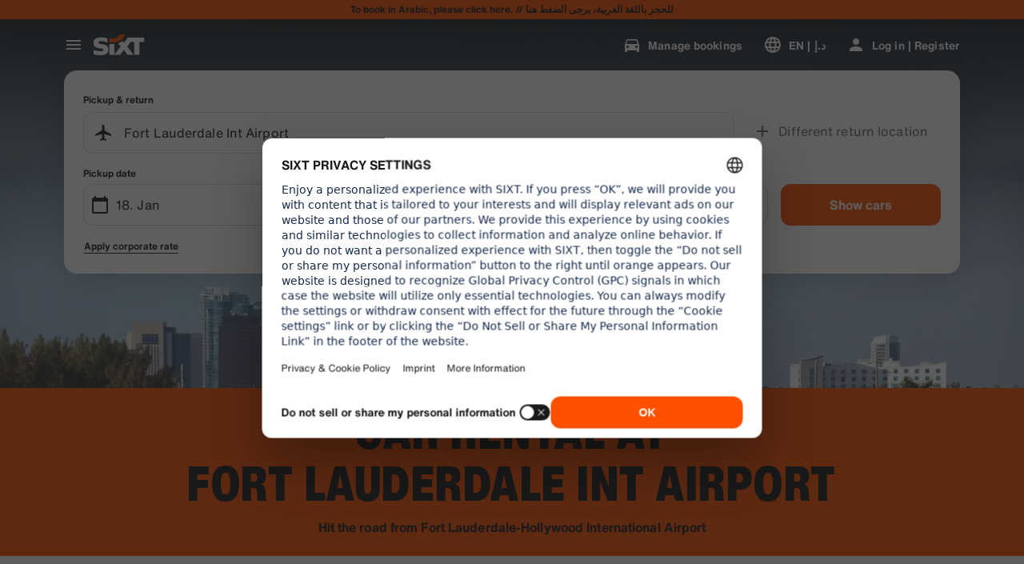

--- FILE ---
content_type: application/javascript
request_url: https://www.sixt.ae/sitegen/svg358.deeff4ae9fcd9214.js
body_size: 598
content:
"use strict";(self.webpackChunk_sixt_web_sitegen_stationfinder=self.webpackChunk_sixt_web_sitegen_stationfinder||[]).push([["47278"],{63336:function(e,n,t){t.r(n),t.d(n,{default:()=>i});var l,r=t(28552);function a(){return(a=Object.assign?Object.assign.bind():function(e){for(var n=1;n<arguments.length;n++){var t=arguments[n];for(var l in t)({}).hasOwnProperty.call(t,l)&&(e[l]=t[l])}return e}).apply(null,arguments)}let i=function(e){return r.createElement("svg",a({xmlns:"http://www.w3.org/2000/svg",fill:"none",viewBox:"0 0 24 24"},e),l||(l=r.createElement("path",{fill:"#191919",fillRule:"evenodd",d:"M13.666 5.51l4.3-1.91h.213c3.33 0 5 .416 5 2 0 1.19-1.717 2.624-5.664 5.151L14.97 18.39l-5.028 1.676.955-6.205a2017.015 2017.015 0 01-2.012 1.006l-.197.097c-.018.01-.026.016-.063.03-2.455 1.227-5.069.103-6.355-2.518L1 9.356l2.005-1.972L6.18 8.98l1.066-.533-2.567-1.833V4.48L7.64 3l6.025 2.51zm4.723.09l-4.698 2.088-5.975-2.49-.928.465L11.11 8.75l-4.934 2.467-2.791-1.404.707 1.844c.797 1.62 2.246 2.243 3.638 1.547l.197-.074c-.197.07-.197.07-.121.038l.187-.093.75-.375c.667-.333 1.662-.832 2.986-1.496l1.731-.868-1.045 6.796.972-.325 2.454-7.362.3-.19C17.944 8.107 19.29 7.17 20.17 6.45c.299-.244.54-.46.719-.642-.541-.128-1.381-.2-2.5-.208z",clipRule:"evenodd"})))}},30127:function(e,n,t){t.r(n),t.d(n,{default:()=>i});var l,r=t(28552);function a(){return(a=Object.assign?Object.assign.bind():function(e){for(var n=1;n<arguments.length;n++){var t=arguments[n];for(var l in t)({}).hasOwnProperty.call(t,l)&&(e[l]=t[l])}return e}).apply(null,arguments)}let i=function(e){return r.createElement("svg",a({xmlns:"http://www.w3.org/2000/svg",viewBox:"0 0 24 24"},e),l||(l=r.createElement("path",{d:"M12 17.27L18.18 21l-1.64-7.03L22 9.24l-7.19-.61L12 2 9.19 8.63 2 9.24l5.46 4.73L5.82 21z"})))}}}]);
//# sourceMappingURL=svg358.deeff4ae9fcd9214.js.map

--- FILE ---
content_type: application/javascript
request_url: https://www.sixt.ae/webapp/rent-search/intl-rentSearch-en-AE.a4af2502a140a6c2.js
body_size: 2195
content:
"use strict";(self.webpackChunk_sixt_web_rent_search=self.webpackChunk_sixt_web_rent_search||[]).push([["45396"],{31241:function(e,t,i){function o(e,t,i){return t in e?Object.defineProperty(e,t,{value:i,enumerable:!0,configurable:!0,writable:!0}):e[t]=i,e}i.r(t),i.d(t,{TranslationRentSearchENAE:()=>n});class n{getAvailableDates(e){return"".concat(e," Deal dates")}getAvailableLocation(e){return"".concat(e," Deal locations")}getCampaignDeal(e){return"".concat(e," Deal")}getDateCampaignInEligibilityInfo(e){return"If you're flexible, pick dates that show the green tag to grab our ".concat(e," Deal.")}getLocationCampaignInEligibilityInfo(e){return"If you're flexible, pick a location that shows the green tag to grab our ".concat(e," Deal.")}getLocationDateCampaignInEligibilityInfo(e){return"You are flexible? Adjust your dates and location and follow the green tag for our ".concat(e," Deal savings")}getLocationInfoContentLine2(e){return"After selecting pickup and return dates, you’ll see all ".concat(e," locations on the map.")}getLocationSublineText(e){return"See all ".concat(e," locations on map")}constructor(){o(this,"Age","Age"),o(this,"AirportStations","Airports"),o(this,"BranchOpeningTimesHeading","Operating Hours"),o(this,"BranchRecommendationTitle","Popular stations"),o(this,"CampaignClaimDiscount","Claim deal"),o(this,"Cars","Cars"),o(this,"CityAreaLabel","Cities or areas"),o(this,"Clear","Clear"),o(this,"Closed","Closed"),o(this,"ClosedAtPickup","This branch is closed at your pickup time."),o(this,"ClosedAtReturn","This branch is closed at your return time."),o(this,"Continue","Next"),o(this,"ContinueButtonText","Continue"),o(this,"DateCampaignInEligibilityHintTitle","Save more by adjusting your dates"),o(this,"DefaultErrorModalContent","Sorry, there’s a problem our end \nWhile we fix it, please continue with your booking or refresh the page if you can't proceed."),o(this,"DefaultErrorModalTitle","We’re sorry"),o(this,"DelColDeliverAndCollectService","Delivery and collection service"),o(this,"DelcolContentLabel","Whether it's home, a hotel, or an office, we'll deliver your rental to your chosen address."),o(this,"DelcolSublineLabel","Rentals delivered to your office, hotel, or home."),o(this,"DifferentReturnLocation","Different return location"),o(this,"DifferentReturnLocationWithQuestionMark","Different return location?"),o(this,"DigitalBranchOpeningTimesHeading","Keybox access hours"),o(this,"DowntownStationLabel","City locations"),o(this,"DriverAge","Driver Age"),o(this,"ErrorBranchSoldOut","This branch is fully booked on the selected date."),o(this,"ErrorChangeDate","Change date"),o(this,"ErrorChangeTime","Change time"),o(this,"ErrorDropoffBranchClosed","This branch is closed on your return date."),o(this,"ErrorPickupBranchClosed","This branch is closed on your pickup date."),o(this,"Excuse","We're sorry."),o(this,"FromDateTime","Pickup"),o(this,"HelpAndContact","Help and contact"),o(this,"IbeSearchReturnAtPickup","Return at pickup"),o(this,"KeyboxPickupBranchHintHeading","Keybox pickup"),o(this,"KeyboxPickupDigitalBranchHintHeading","Self-service location"),o(this,"KeyboxPickupLabel","Keybox pickup available"),o(this,"KeyboxPickupTimeslot","Keybox pickup"),o(this,"LastSearchesLabel","History"),o(this,"LocationCampaignInEligibilityHintTitle","Save more by adjusting your location"),o(this,"LocationDateCampaignInEligibilityHintTitle","Small changes, big savings"),o(this,"LocationInfoContentLine1","Multiple locations are available in this area."),o(this,"LocationInfoStaticContentLine","After selecting pickup and return dates, you’ll see locations on the map."),o(this,"LocationSublineStaticText","See nearby stations on map"),o(this,"Locations","Locations"),o(this,"ModifiedStationDateTimeMessage","Date/time fields have been reset. Please select new dates/times."),o(this,"NearMyLocation","Near my location"),o(this,"NoDatesSelectedText","No dates selected"),o(this,"NoSuggestionsFound","No results found."),o(this,"NoSuggestionsFoundSubtitle","We did not find any location with that name. Try again by entering a different place or address."),o(this,"NotServiceableDescription","SIXT is not yet available here.\nLet's see if we can find another location nearby."),o(this,"NotServiceableTryDifferentSelection","Try searching a new address, city or airport."),o(this,"OnRequest","By Request"),o(this,"OpeningHoursFr","Fri"),o(this,"OpeningHoursHolidays","Holidays"),o(this,"OpeningHoursMo","Mon"),o(this,"OpeningHoursSa","Sat"),o(this,"OpeningHoursSu","Sun"),o(this,"OpeningHoursTh","Thu"),o(this,"OpeningHoursTu","Tue"),o(this,"OpeningHoursViewOpeningHours","Business hours"),o(this,"OpeningHoursWe","Wed"),o(this,"OtherStations","Other"),o(this,"PickUp","Pickup"),o(this,"PickUpAndReturn","Pickup & return"),o(this,"Pickup24h","24-hour pickup"),o(this,"PromoBannerIbeLorText","Less risk, more fun, and online-only! For rentals longer than 4 days, save up to an additional 10% on already discounted protection packages."),o(this,"PromoBannerIbeText","Less risk, more fun, and online-only! Look for special discounts on our protection packages."),o(this,"RequestInfo","If you book a car outside of opening times, we'll let you know if it's possible after you make the booking."),o(this,"Return","Return"),o(this,"Return24h","24-hour return"),o(this,"ReturnLocation","Return location"),o(this,"SearchEngineShowStations","Show stations"),o(this,"SearchErrorBranchClosed","Branch is closed"),o(this,"SearchErrorDateTooFar","Date is too far in the future "),o(this,"SearchErrorDismiss","Close"),o(this,"SearchPlaceholderInOverlay","Search for Airport, city, ZIP-code or address"),o(this,"SearchResultPickupHeader","Pickup location"),o(this,"SeeOffers","See offers"),o(this,"SeeOptionsNearMe","See options near me"),o(this,"SeeOptionsNearMeInformation","To use the “See options near me” function, allow your browser to locate your current position. You can change this in your browser settings and then refresh the page to try again.\xa0"),o(this,"SelectPickup","Select pickup"),o(this,"SelectPickupTime","Select pickup time"),o(this,"SelectReturnTime","Select return time"),o(this,"SelectStation","Select location"),o(this,"SelectYourDates","Select your dates"),o(this,"ShowCars","Show cars"),o(this,"ShowLess","Show less"),o(this,"ShowMore","Show more"),o(this,"ShowTrucks","Show trucks"),o(this,"StationDetails","Station Details"),o(this,"StationPickupAddress","Select as pickup"),o(this,"StationReturnAddress","Select as return"),o(this,"Stations","Stations"),o(this,"Stationsdetails","Station Details"),o(this,"TimeListEarlyMorning","Early Morning"),o(this,"TimeListEvening","Evening"),o(this,"TimeListMorning","Morning"),o(this,"TimeListMorningAfternoon","Morning - afternoon"),o(this,"TimeListOpeningTimes","Opening Times"),o(this,"ToDateTime","Return"),o(this,"TrainStationLabel","Train stations"),o(this,"TripDates","Trip dates"),o(this,"Trucks","Vans"),o(this,"VirtualProfileCardAddCorporate","Apply corporate rate"),o(this,"VirtualProfileCardAppliedCorporate","Corporate rate:"),o(this,"Yes","Yes"),o(this,"YourRentalDetail","Your rental details")}}}}]);
//# sourceMappingURL=intl-rentSearch-en-AE.a4af2502a140a6c2.js.map